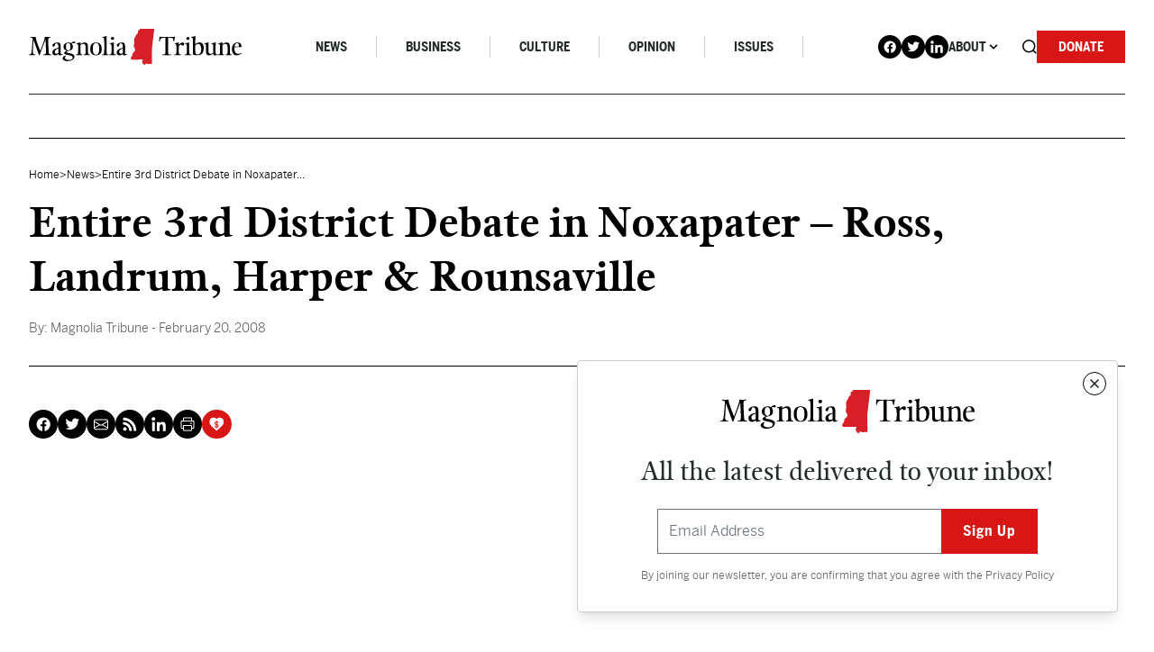

--- FILE ---
content_type: application/javascript
request_url: https://magnoliatribune.com/wp-content/themes/magnolia/public/scripts/app.js?id=f0e21d3f1082e3af7c6a62b659bec3ff
body_size: 5789
content:
"use strict";
/*
 * ATTENTION: An "eval-source-map" devtool has been used.
 * This devtool is neither made for production nor for readable output files.
 * It uses "eval()" calls to create a separate source file with attached SourceMaps in the browser devtools.
 * If you are trying to read the output file, select a different devtool (https://webpack.js.org/configuration/devtool/)
 * or disable the default devtool with "devtool: false".
 * If you are looking for production-ready output files, see mode: "production" (https://webpack.js.org/configuration/mode/).
 */
(self["webpackChunksage"] = self["webpackChunksage"] || []).push([["/scripts/app"],{

/***/ "./resources/scripts/app.js":
/*!**********************************!*\
  !*** ./resources/scripts/app.js ***!
  \**********************************/
/***/ (function(__unused_webpack_module, __webpack_exports__, __webpack_require__) {

eval("__webpack_require__.r(__webpack_exports__);\n/* harmony import */ var jquery__WEBPACK_IMPORTED_MODULE_0__ = __webpack_require__(/*! jquery */ \"jquery\");\n/* harmony import */ var jquery__WEBPACK_IMPORTED_MODULE_0___default = /*#__PURE__*/__webpack_require__.n(jquery__WEBPACK_IMPORTED_MODULE_0__);\n/* harmony import */ var alpinejs__WEBPACK_IMPORTED_MODULE_1__ = __webpack_require__(/*! alpinejs */ \"./node_modules/alpinejs/dist/module.esm.js\");\n/* harmony import */ var _alpinejs_collapse__WEBPACK_IMPORTED_MODULE_2__ = __webpack_require__(/*! @alpinejs/collapse */ \"./node_modules/@alpinejs/collapse/dist/module.esm.js\");\n/* harmony import */ var flickity__WEBPACK_IMPORTED_MODULE_3__ = __webpack_require__(/*! flickity */ \"./node_modules/flickity/js/index.js\");\n/* harmony import */ var flickity__WEBPACK_IMPORTED_MODULE_3___default = /*#__PURE__*/__webpack_require__.n(flickity__WEBPACK_IMPORTED_MODULE_3__);\n/* harmony import */ var flickity_imagesloaded__WEBPACK_IMPORTED_MODULE_4__ = __webpack_require__(/*! flickity-imagesloaded */ \"./node_modules/flickity-imagesloaded/flickity-imagesloaded.js\");\n/* harmony import */ var flickity_imagesloaded__WEBPACK_IMPORTED_MODULE_4___default = /*#__PURE__*/__webpack_require__.n(flickity_imagesloaded__WEBPACK_IMPORTED_MODULE_4__);\n/* harmony import */ var lity__WEBPACK_IMPORTED_MODULE_5__ = __webpack_require__(/*! lity */ \"./node_modules/lity/dist/lity.js\");\n/* harmony import */ var lity__WEBPACK_IMPORTED_MODULE_5___default = /*#__PURE__*/__webpack_require__.n(lity__WEBPACK_IMPORTED_MODULE_5__);\n/* harmony import */ var js_cookie__WEBPACK_IMPORTED_MODULE_6__ = __webpack_require__(/*! js-cookie */ \"./node_modules/js-cookie/dist/js.cookie.mjs\");\n/* harmony import */ var underscore__WEBPACK_IMPORTED_MODULE_7__ = __webpack_require__(/*! underscore */ \"./node_modules/underscore/modules/index-all.js\");\n/* harmony import */ var gsap__WEBPACK_IMPORTED_MODULE_9__ = __webpack_require__(/*! gsap */ \"./node_modules/gsap/index.js\");\n/* harmony import */ var gsap_SplitText__WEBPACK_IMPORTED_MODULE_10__ = __webpack_require__(/*! gsap/SplitText */ \"./node_modules/gsap/SplitText.js\");\n/* harmony import */ var gsap_ScrollTrigger__WEBPACK_IMPORTED_MODULE_11__ = __webpack_require__(/*! gsap/ScrollTrigger */ \"./node_modules/gsap/ScrollTrigger.js\");\n/* harmony import */ var body_scroll_lock__WEBPACK_IMPORTED_MODULE_8__ = __webpack_require__(/*! body-scroll-lock */ \"./node_modules/body-scroll-lock/lib/bodyScrollLock.esm.js\");\n/* provided dependency */ var $ = __webpack_require__(/*! jquery */ \"jquery\");\n/**\n * External Dependencies\n */\n\n\n\n\n\n\n\n\n\n\n\n\ngsap__WEBPACK_IMPORTED_MODULE_9__.gsap.registerPlugin(gsap_SplitText__WEBPACK_IMPORTED_MODULE_10__.SplitText, gsap_ScrollTrigger__WEBPACK_IMPORTED_MODULE_11__.ScrollTrigger);\nwindow.Alpine = alpinejs__WEBPACK_IMPORTED_MODULE_1__[\"default\"];\nalpinejs__WEBPACK_IMPORTED_MODULE_1__[\"default\"].plugin(_alpinejs_collapse__WEBPACK_IMPORTED_MODULE_2__[\"default\"]);\n\n// window.toggleOverflow = function(video) {\n//   //console.log(video)\n//   if(video) {\n//     disableBodyScroll(document.getElementById('video-box'))  \n//   } else {\n//     enableBodyScroll(document.getElementById('video-box'))\n//   } \n// } \n\nalpinejs__WEBPACK_IMPORTED_MODULE_1__[\"default\"].start();\n$(function () {\n  function openModal($modal) {\n    // Note: fixed elements will also need the margin\n    // adjustment (like a fixed header, if you have one).\n    var scrollBarWidth = window.innerWidth - document.body.offsetWidth;\n    //$('body').css('margin-right', scrollBarWidth).addClass('showing-modal');\n    //$('html').addClass('showing-modal');\n    $modal.show();\n  }\n  function closeModal($modal) {\n    // $('body').css('margin-right', '').removeClass('showing-modal');\n    // $('html').removeClass('showing-modal');\n    $modal.hide();\n  }\n  var $modal = $('#modal-newsletter');\n  if (document.body.classList.contains('logged-in')) {\n    js_cookie__WEBPACK_IMPORTED_MODULE_6__[\"default\"].set('openModal', true, {\n      expires: 30\n    });\n    sessionStorage.setItem('openModal', true);\n  }\n  var opened = sessionStorage.getItem('openModal');\n  var cOpen = js_cookie__WEBPACK_IMPORTED_MODULE_6__[\"default\"].get('openModal');\n\n  //openModal($modal);\n\n  if (!opened || !cOpen) {\n    openModal($modal);\n    js_cookie__WEBPACK_IMPORTED_MODULE_6__[\"default\"].set('openModal', true, {\n      expires: 30\n    });\n    sessionStorage.setItem('openModal', true);\n  }\n  $('.close-sub').click(function (event) {\n    closeModal($modal);\n    js_cookie__WEBPACK_IMPORTED_MODULE_6__[\"default\"].set('openModal', true, {\n      expires: 30\n    });\n    sessionStorage.setItem('openModal', true);\n  });\n  var $modalVideo = $('#modal-video');\n  $('.video-btn').click(function (event) {\n    event.preventDefault();\n    (0,body_scroll_lock__WEBPACK_IMPORTED_MODULE_8__.disableBodyScroll)(document.getElementById('video-box'));\n    var vurl = $(this).data('url');\n    var vfile = $(this).data('file');\n    var vtitle = $(this).data('title');\n    var catlink = $(this).data('catlink');\n    var cat = $(this).data('cat');\n    var date = $(this).data('date');\n    var author = $(this).data('author');\n    if (vurl) {\n      $('#yt-frame').attr('src', vurl);\n      $('#yt-frame').show();\n      $('#vid-frame').hide();\n    }\n    if (vfile) {\n      $('#vid-frame').attr('src', vfile);\n      $('#vid-frame').show();\n      $('#yt-frame').hide();\n    }\n    $('#modal-video h2').text(vtitle);\n    $('#modal-video .cat-link').attr('href', catlink);\n    $('#modal-video .cat-link').text(cat);\n    $('#modal-video .date').text(date);\n    $('#modal-video .author').text(author);\n    openModal($modalVideo);\n  });\n  $modalVideo.click(function () {\n    closeModal($modalVideo);\n    (0,body_scroll_lock__WEBPACK_IMPORTED_MODULE_8__.enableBodyScroll)(document.getElementById('video-box'));\n    $('#yt-frame').attr('src', '');\n    $('#vid-frame').attr('src', '');\n  }).find('.modal-inner').click(function (event) {\n    event.stopPropagation();\n  });\n  $('.close-video').click(function (event) {\n    closeModal($modalVideo);\n    (0,body_scroll_lock__WEBPACK_IMPORTED_MODULE_8__.enableBodyScroll)(document.getElementById('video-box'));\n    $('#yt-frame').attr('src', '');\n    $('#vid-frame').attr('src', '');\n  });\n});//# sourceURL=[module]\n//# sourceMappingURL=[data-uri]\n//# sourceURL=webpack-internal:///./resources/scripts/app.js\n");

/***/ }),

/***/ "./resources/styles/app.scss":
/*!***********************************!*\
  !*** ./resources/styles/app.scss ***!
  \***********************************/
/***/ (function(__unused_webpack_module, __webpack_exports__, __webpack_require__) {

eval("__webpack_require__.r(__webpack_exports__);\n// extracted by mini-css-extract-plugin\n//# sourceURL=[module]\n//# sourceMappingURL=[data-uri]\n//# sourceURL=webpack-internal:///./resources/styles/app.scss\n");

/***/ }),

/***/ "./resources/styles/editor.scss":
/*!**************************************!*\
  !*** ./resources/styles/editor.scss ***!
  \**************************************/
/***/ (function(__unused_webpack_module, __webpack_exports__, __webpack_require__) {

eval("__webpack_require__.r(__webpack_exports__);\n// extracted by mini-css-extract-plugin\n//# sourceURL=[module]\n//# sourceMappingURL=[data-uri]\n//# sourceURL=webpack-internal:///./resources/styles/editor.scss\n");

/***/ }),

/***/ "jquery":
/*!*************************!*\
  !*** external "jQuery" ***!
  \*************************/
/***/ (function(module) {

module.exports = window["jQuery"];

/***/ })

},
/******/ function(__webpack_require__) { // webpackRuntimeModules
/******/ var __webpack_exec__ = function(moduleId) { return __webpack_require__(__webpack_require__.s = moduleId); }
/******/ __webpack_require__.O(0, ["styles/app","styles/editor","/scripts/vendor"], function() { return __webpack_exec__("./resources/scripts/app.js"), __webpack_exec__("./resources/styles/app.scss"), __webpack_exec__("./resources/styles/editor.scss"); });
/******/ var __webpack_exports__ = __webpack_require__.O();
/******/ }
]);